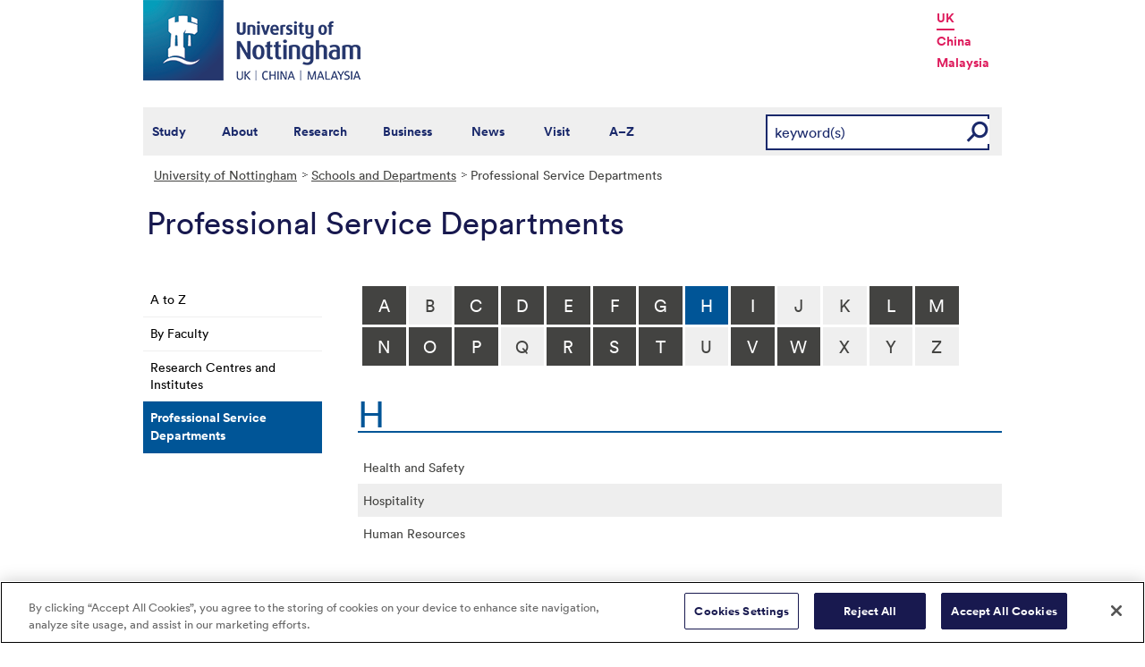

--- FILE ---
content_type: text/html; charset=utf-8
request_url: https://www.nottingham.ac.uk/departments/professionalservicedepartments.aspx?siteAZ_AtoZLetter=H
body_size: 15700
content:
<!DOCTYPE html>
<html lang="en-GB">
<head><meta charset="utf-8"><title>
	Professional Service Departments - The University of Nottingham
</title>
    
    
    
    

    <meta name="GENERATOR" content="Contensis CMS Version 15.2" />


<link href="/siteelements/stylesheets/variations/faculties.css?version=954079" rel="stylesheet" type="text/css" />
<link href="/siteelements/stylesheets/global.css?version=9599397" rel="stylesheet" type="text/css" />
<link href="/SiteElements/Stylesheets/print.css?version=9320377" rel="stylesheet" type="text/css" media="print" />
		<script  type="text/javascript" src="/WebResource.axd?d=PjUm9HYMtFaBv1w8LgD13UIzsrcgJRMlHl1KVAzF2AgEiZAQn_RB8q1D-OpipawIamHu-r6UwDtePXpIVa2V6pnJ_gcL_OhkiR9WkXq50FLfVzbD0&amp;t=639039891107561243&amp;build=171154"></script>

<script type="text/javascript">
//<![CDATA[

if (typeof(window.$j) == 'undefined') { window.$j = $; }
window.$j.register = function(name) {if (!this._components){this._components = {};} this._components[name] = true;};
window.$j.isRegistered = function(name) { if (!this._components) { return false; } return !!(this._components[name]); };
window.$j.requires = function(name) { if (!this.isRegistered(name)) { alert('JQuery Extension " ' + name + '" not registered'); }};
if (typeof(jQuery.fn.setArray) == 'undefined') { jQuery.fn.setArray = function( elems ) { this.length = 0; jQuery.fn.push.apply(this, elems); return this; }};
//]]>
</script>
		<script  type="text/javascript" src="/SiteElements/Javascript/SearchViaRedirect.js?version=9433015&amp;build=171154"></script>
		<script  type="text/javascript" src="/WebResource.axd?d=OozuXO3CZcznY5_HBlD7JEA9F2qGhlrX2IhwQFN-lrgXHPhEZ-7U6izA47dbImOlSiTgFs0MfMjS0MV2U9KsPmRtVPG6g9DO9a32a6Rjpgbh3OhyI3oSuowv6xRcWgMLgKWOyQ2&amp;t=637711427225386932&amp;build=171154"></script>
		<script  type="text/javascript" src="/WebResource.axd?d=dJpsuNwIlB8SqOiyKI8E5NW9X0o0Hp_bk2Lau5pP-uHonWeSUM4BQp0rnTdv7Pkz3MbZDlypsFTWpWUQ4oFf9x0eaV982p6pEygy3KfiKUAzBOiq2jnHgW4vO75CDvnCAca_nA2&amp;t=637711427225386932&amp;build=171154"></script>
		<script  type="text/javascript" src="/WebResource.axd?d=EbKF5YBj5urLPemy8r6DWgZPmLoHMtWQ7IVVgYLAAchuAN6HBVaHzcWEklWQlH210i0PVs0slT2-FU3qAcqfoCDAOjpUmySSucDo9Br9Wwz5xU2hc_JYnItHlP9FFy1fR3xhaQ2&amp;t=637711427225386932&amp;build=171154"></script>
<!--
ControlID:siteAZ of type CMS_API.WebUI.WebControls.GenericList has set the maximum duration to 3600 seconds
ControlID:__Page of type ASP.departments_professionalservicedepartments_aspx has set the maximum duration to 3600 seconds
Cache Enabled using rule ControlID:siteAZ of type CMS_API.WebUI.WebControls.GenericList has set the maximum duration to 3600 seconds
Cache Page Render Time 17/01/2026 00:55:35

--><!-- OneTrust Cookies Consent Notice start for www.nottingham.ac.uk -->
<script type="text/javascript" src="https://cdn-ukwest.onetrust.com/consent/8d94c393-ee7d-4ad5-95e8-bc88408adffd/OtAutoBlock.js" ></script>
<script src="https://cdn-ukwest.onetrust.com/scripttemplates/otSDKStub.js"  type="text/javascript" charset="UTF-8" data-domain-script="8d94c393-ee7d-4ad5-95e8-bc88408adffd" ></script>
<script type="text/javascript">
function OptanonWrapper() { }
</script>
<!-- OneTrust Cookies Consent Notice end for www.nottingham.ac.uk -->

<script type="text/javascript" src="/SiteElements/Javascript/aadatalayer.js"></script>

<meta name="viewport" content="width=device-width, initial-scale=1" /> 

<!--[if lte IE 7]><link rel="stylesheet" type="text/css" media="screen" href="/SiteElements/StyleSheets/ie.css" /><![endif]--> 
<!--[if lte IE 6]><script type="text/javascript">document.createElement("abbr");</script><![endif]--> 
<!--[if lte IE 6]><script type="text/javascript" src="/SiteElements/Javascript/jqueryifixpng.js"></script><![endif]--> 

<link rel="stylesheet" type="text/css" media="screen" href="/SiteElements/Stylesheets/Responsive.css?version=nocache" /> 

<link rel="image_src" href="https://www.nottingham.ac.uk/siteelements/images/img-src.jpg" /> 

<script type="text/javascript" src="/SiteElements/Javascript/global.js"></script> 
<script type="text/javascript" src="/SiteElements/Javascript/internal.js"></script> 
<script type="text/javascript" src="/SiteElements/Javascript/uon-ui.js"></script> 

<!-- Responsive LeftHandNav. Load the plugin --> 
<script src="/siteelements/javascript/slicknav.js"></script> 
<script type="text/javascript"> $(document).ready(function(){ if ($('#main').length) { $('#NavDiv .sys_simpleListMenu').slicknav({ prependTo:'#main', allowParentLinks: 'true' }); } else { $('#NavDiv .sys_simpleListMenu').slicknav({ prependTo:'#toolBar', allowParentLinks: 'true' }); } }); </script> 

<style>.async-hide { opacity: 0 !important} </style> 

<!-- Google Tag Manager --> <noscript><iframe src="//www.googletagmanager.com/ns.html?id=GTM-TKR69X" height="0" width="0" style="display:none;visibility:hidden" title="Google Tag Manager"></iframe></noscript> <script>(function(w,d,s,l,i){w[l]=w[l]||[];w[l].push({'gtm.start': new Date().getTime(),event:'gtm.js'});var f=d.getElementsByTagName(s)[0], j=d.createElement(s),dl=l!='dataLayer'?'&l='+l:'';j.async=true;j.src= '//www.googletagmanager.com/gtm.js?id='+i+dl;f.parentNode.insertBefore(j,f); })(window,document,'script','dataLayer','GTM-TKR69X');</script> <!-- End Google Tag Manager -->

<script type="text/javascript" src="/SiteElements/Javascript/gecko-cookie.js"></script></head>
<body>    
    <form method="post" action="/departments/professionalservicedepartments.aspx?siteAZ_AtoZLetter=H" id="form1">
<div class="aspNetHidden">
<input type="hidden" name="ScriptManager_HiddenField" id="ScriptManager_HiddenField" value="" />
<input type="hidden" name="__EVENTTARGET" id="__EVENTTARGET" value="" />
<input type="hidden" name="__EVENTARGUMENT" id="__EVENTARGUMENT" value="" />
<input type="hidden" name="__VIEWSTATE" id="__VIEWSTATE" value="/Nc7Kd7ft7jwu4jLb5hLPg74TlUhuYxigCaPiOOwaFYo11WB9+DDvqGgq/HqHM34RmM8xhDPPnwjw07XgwhYhnHzFU3R+yf9opWdm90ezmFqOJVwCDY7/KWFNlpHAK9xKYH6CN9tTahjKnxWXo4C8+JmmtIHP7jcNNd5dzrd2OKShfd/CVXTdOocWua/ufgZgJyg/j/zMyrPNHN7iQxMp1rXMw/s5Wc0p8w+VmyATOoDJZ6QjMEOwHEyFhrX1rCPhGAqgIXw6tkRkJ0fqf2MOwrlSdfh62KkDWMnmsH1C8uqC68NuD1rvQgiZ7MY9rv06w8g/8pbW94JEvCR5WDpoqQHqkBm8U5RYM3Bj5c4BvQr74lu5fCCSeML48Mi26NTFyL1krjFr78mg/XkAFtmtNU9VRXsp/LQU3kjT9DFwyDc4fI85KlzYRfcCMNyRV9XAMyddt4NlfIm9/UHolNhVhaqwh0DRJuRccPFVAdk7j/XRWXUKgqt687Jum/ySmgPd+ouiN7YNdKBY6mwFDWep5m05sQgwOQkMlHuLFqqwEkeL/sFW73scSH0ru6terbr/2HMEszXnlruPfeowXzyzCLqdcjLAMWgmtw1XDYApKIt3G1EeqqLRZvjvSjjGCh0Yg8ICMuP3aM6n2/3cIATd6I6DJ3nTjEbyq3DauNdAhYsWijTVd2TyJp52otREJFANuHdJlDDXF0+48CZPI/+gb/O29pNKt7LpftJ+3YafPQOO2uLdQZK22YU772X64qDlwsmYS5jtMci/Nsc6BMl/RBXyx6yRL6U6qYJKKget3orGbd2zw6V73oIj/0tKm6FUQb8vxbdyoKFRtYzBwEfW2Orrfp35ckrt4fvgunJYp3ucUFXZII/1OAt6bto48srzH7rU5PsXCjrwUB/eChjO3eFfD9eM+Zru/vadvcL7aWAxLOe35XIqsRv6e0fmt9epxT42F9EKtToMbhxlgM/8HwsKIoKOukhQJ0x5FMIQq/z+JxWbZCRDwehXQKPqcRS7wN2eqK7e4nnCBKJVPd7Ag5w1whSQJ3eORZGXo9PmLrYNZPc1zmiY/Z2quaLBFAPwqDkZaIW82d5nDf2yVvCUm03jbOtYTu5r/IaeS2LcMULGoflmHMiYJxLavHeY5avG5RVSEqTsdj2rY9HSvH6lPD99CaRHfxk3sOIPFnNPO2fH3WJa3PEkFHWzOqbxNIrTLLxJTT1pQq5QtSyQMtGV1A23wl3J5EyYOGdYgXk3njlvBpQyid58KAqMCu55B1QzEkaaxkLAJsNWQQb+/D4Rea2fuhSsts43nLfvLf8zuu55Nlvd5AP2ol8jk7vjaJHTj5wdNk6xPlUtxMlW8bkwc2JJ2gDiZPfVLQwqGn+lBCwqnW/[base64]/9Ht0zm05RBisl71RfKiKvYMiB/DPUl8vGNZSJhvh0siMT6gFJwFE0h1yimpFQzJ2khuJHL+oL581Q4VsiqaDdvC4BFV15rr1Xwy+4Tvd1MqROkk6Hgn+tPJlnZ3ZyLg6cz+197VOqObScVsu4TzuBxjv5bI9VJNg3yP9VumvCnNRVJuz8rcpve7GOvOmwr25oTL3KC0n/a8hbFpwC7Q9FWGa9DwFpvTqHiya2L9+wEf3UI2KJOE2eChG0yFBxqaRNfI2STp7zYah8rdrmkRqjFMM4iJ0Nelj0SzkArjZm6VnciCLjlEivyCvOvuBg2Bh+I0IehtPoDIa5sC9X2i0IBLqsXOSVe0GRaQwgjWAovT3nnuPiK4IL3XBVD+116u7wpawYG1PW9/gaVoV26psjnY9jBOLNStaId8XyRY/G/z5deN5RTtZIwB5sJ5XmoET6xE+9Nu/LyXxmkQmgPgCH9HXo+25yN2IeR/qSjmndC/IvZAesKbaacFV37d5p1zvw+1AJcoQqRSn9xFf1Gr/V/3nBjEdEb5VHH4Q7clurmzCTpMjbbdYXhOJwtIP1N/aOoFFCeeq8NZIv/c0lzV7WU3GDeLMoH6c+I/6QTflml8HcX7eUmdrBFPQkNGLLPFqL7ZHyTQKsYKhuVRE5NnvuS4ETrEYXskg5fvb6EPk6cax/lUZUwaUDF5zHTJetagLPklnfXHY9UK+M0zc4wDXPErOq82gbqqOhwUJBNJapJwS7lb0Wbz9YVjnBlIH+C9i52kieY4MC77sPb9s2pA5r9nEXm4TwCw/1G/1IJ9zE9gWSpYYQNeCdFYOsGoGXJkW7WF474OaRc+o6wz2X9TSBjy/bLEihl+3sYhFQNnUHb3Z8maSX8OdJ8bkRHXY4x54IHa3WTok/1yusBlqMBg0jZKG8oHVf5HJq7oFuV5ApgU5hayiGjKU7TYY65Aq/xf9BCZT4EPb04FFugh1QYYmH8skYgCBE7B01qY1JP5C3IrfU0A7B8xv7P9X2MX7Gug/yLgeXv2vymcfkhuAUJ69ug4kvH1dSLB8kt9LgdTx6YdXqWZYbDET/al1JReSdIsBfRYJ/6yvekXCFXlnbkxGxM7lEtiyI/wwNvyu3NPdu5N1qMMDQ3V9nA2GAtIKF4q/vnG+XXHtkYyMTiLJHF9ATHuUHZRU771TDb9258LquY176kVvrR+1uvCGCjskgFZvXDg5kNmw+Rgf62+PcvKivV95vOyjL7jwXiZMtChDAopGMGRdnpfHVi10ZPgWqPGev8HzIMd4lHZgf6dQHJv13b9kuaANO8XDt7gb6ecYluw/kJW8BnfsU7kC9c7e+9sezcNSF+VI0YoG6ucGG1hXFX82lVq4qP9AFHpSe7HZUW6P4G1CQhYFFgtM32/UYXs+MD+2rRRvtl2N+mFlD9Lij2eZGwOWqLi+BZpahsOo0JqAYd4H97tmqP7URa++w8tIMleQxR6fHBOkk44zLOamRLChiJL7OQa7jbZ8+R+uLCCCUNGDfLUZ/2Lm00u0526Rkoose6L9m5Xp1F7ILMUS1hP2wRGDBaZZ3K1t11OuIGjwo9g+RwwZOTodTiXMdATH15zmK0SEtw2TQI8dsxYdKaq0zd3/[base64]/Ged/E3PUswGRhG56y5P0M/OmOvZpnwf+35/nRc9MueJkusXVVXySNM9C6KByWAN/j70W6krPlVeFzhJYW+qTgl5c3oQpMhS10ovHrsVj/LxTNH+a0BPPFlBHQYtVyWswj5NhIElxgAOJcdo7/Hs+R8fF629pUC8Bxn3wI8e2LMLunJSm5wYczoFLu82RUaCz5TxMUKyZ741hceF6XH2kl++Vhh6eH6b1pOeT1WY3+Nu631BF1VjZ7ysVwmYEktVOqhYlfaDRr5MTsU4voUiO1LjNkjtO0vu0FlUVDwN1whLMWA+opMeRp/povjAyYr24+LQNiLv4lqn3Wfw2UHo+nQ52ff8q262eeZHsUzWBBxurF7JV+T3psLD37p2akI+0nAQ6B9JYcUXloGYO5wxmuFW/f6BrcMfVXti/0XN+21mSX/05wX/uUzv8irEETEwVh2f/6SqImg/UH459Rc/NjshbtfAlr/uG/[base64]/Iub1l98pSJE/fS+GMXvXpfzdk4kh2BKYW9eCunAZmeS3bf3Lp7bpLI3tzWpZoCGCHEEa4iHgkth0W1klHUqJI1ueaKWnCKYnlqayfk3kkQeLFtcdoZy4FpWmiIb2ctXjtDizlxmNMUwBvtDFAPYqRq2YzgOjWEpiakeaijx5HEdotKhD4uFFCaHd2hYs4GNJAfxe+R83W1i+4lG/yVl4jXx6pslokf1HT4XJ4Uvn2V7j6T4wn6/YsmElnA5eQEAULsYiRNgEOAumCktblFSYeu7dzifGTrPw5fID7anQChWGj7Q8kbr/Ci+/qAZ9IXiXrYrBD6GYsy01HrcNrZpNMofNFBk5mpaGYAy64AWL6d99Uk2ErbqJnGSgnZOL+1m1XXXpV8+za/6KzMzQfhmorWpMgWmeOWzMeQMFFPLjdaoCFM0Sk0XJT9amR/Rmb0fR/6nVDzVdScH6LTd12bD2gEGsvXqeMYpeLaeDbQI53GH/4C9fxv3A6Co7PkdhLjYO7KLns4FymCuxKdRJ6EJc3FdZtIHxjvpBPUf1qQ3uMR8IPcF3tZVejH2rfJSRu0KhJyvaeW+xSg8bFwk3QEHUUrTTKAevuq2SbqPuqu2+7m6C+YAjpZg2D8hfPP6xF83ZNMiVLdYnH+POy27ITTgvAnXKTsNZ/5xCZkokBIylfhAxn/fyigkxi0X7g4hIZ7BxZcN8B/ggdHliiY+nrASrOYbRIBVncJI+qXTIr95lGGe7ufK3LVplVlCeiWZlqkVdgc0i+7LIBZcjDJ18+GG5A7U7dUJXucViz5XAnQLPShS2Bn5qi4xNdbfj/0vgJLIn2XnMOXYMiLKq6LuFjxyUmzW/r8eM2+YeYqS1Z3LJLrbqdC0nFtbaFI7Kfk+NmYslU4QW0X0+aByNYXRJ6b7zHpLjvtA3gD3zsl2mrpZ0x/lqW2UpSGwdEzzsRHbmsoQ9fPkAdU0wa4aBYWh394A8eVcTt0YurCFDrwUbu6VsSxlXGv006w97OzbmtHMi6Va8C2JjVg3MfGt9reBMtE8fJ6DSMdteybZ73EPX6/E/fK1LJKwatywHSiN81AkMBNL+PD2ATydTRHIPAxKGyPU6ruyy0SMRrlPyHLtyf55CaH80rYiVcV6/qzmsVeymwHHsHQT8Q/[base64]/yAZ1ecNyBIIG0WflUq8fHHoGtL9tSKQz0DRzGEpBXMZhM0xbsEMa0VNai6kfELb4BAjj4drmhrkyHXdv++YU9S6B4iG+K66UctCd++fp5qGB8nrDzSNKzBMYbpV3i9LN3OlkYALzPmIGdrF8zbjownmYQCnbnoG8NHw+S/HjE1kjeL6xJczVvAhT2HFsCp4GP6gHMiJlNuUKxO1HlANzE5KZAV0ePjFgfHkJypwkfab+HK3WgitxdDcV4VTghbUpzamAful390Pco3O+qsn4KDfONV4DhvnQCv3u8W176S7l2NVHFPiP0mpJeQVg16U/jwm7tWIwBq88GdTLOSVwKojBZBIvFUyFFZCzhmcMUHSSEeSVwmsR8o3IwMhi+A0mFZm+Z0Mrrc+FQyulP0D9ExJrFq34ORWBvOyJrue4s5mcxdM8DrHHglUhV/2izlwIW7ISLuYZrw/pL0oXRfmfjHLAiix0qNmCRxjYOwSOivPLSBMmjLIdi2YTyMpSXlEu+9CW481lolGgKzSYE2hDN8L/OZR+v9XruGYJP75uBB4HKMOmB2vj0GgbWN0tMNGVLVzT5qi+dyJ0MJmjCVNQiCth6YG1EI54RdNrHUqjDgnMnmlmWZeY2jV7DhmtEOk8C5V/C57uZr0Y2FfOW1o7fodbWXq66pgyvdNscbAcC/vhDKcdd4NO4sIRkod0s+JyTf/y1hHkYQlVj1AVzeeRM4H3kwuaFV5y3cJmLpCV5UEhEA7JQspAisgH02VccWWJNm0xzTrRC0EDIbynWKDy2hDllv4Ld6w1O7IBuVxmDEanwyTA3PxSx5IMth35QtZqBD1TRPHdHWyPV7GeJqz9KOiR9CwUA3QTV+IIgg74ufPsDtes4WuG/lGFiCga/xZUnzd+5JYq0STol2bmECkgpq3YW1nVF+OfVtaD/le9s/tD36f5WY4Jt+JEP8GAuIQpvfYS8A0qLxPApZxrU7xODTbIpqRN2YrsY36uTJnthW2hMBsGo6zQEHV852Ojnn2+geSDWbS7q4kvX8luGaQsq115CW0yPIJQTb7VZSVo9zA/eeAcZ0X8ayDoPGlsSs/hZBcswGPfrKPGlDwqzVrNW6YmSXTNI+4cJsfUCEdzH9MVAXEEMno2zSpwiMSrA0+JRtNzHgUuB84AyGbliv9sfKn5s+Wo6Y6PneMxrWoGEDzGGJoxtT8SJGTssUm2WONgGYzYjKNGjzw7aC8rOpDQS3HPAlxthjmxr0LX8YHq/QLAlh4yoVxVw53O+RBfa/Fvt1ebbP1+5/M8IkrcDSIR3RvkyU4FbHa3eFfmPXftFXDt5MWtS4Fh7ojD8z/I9vyPNP0IOAkMz78Z9xuK+8WWEQ5nlqR61yLXKQlqlL7sibSPJe2x0KaC9XLgUZLs1JAyP/dwbS52mGvxWU7Mrp7EY0x32HUC6luvvKy5agmtKCTrFzgrKSO9jUkFXXyZ2W0r3zX23OS6oW36bMDYmzdzMeLykpjGSWRQwFVnkRRhMQ37V4HUvvDXSZe6mffAnQYcoSISXMXBt3r7zm1UTV4bg3FRzvZ58RTODCWjpakmNrjAwbGp0ZwUVxh5N6ZV/X2rWKWPALSOX5VOziDSYcfZXeZksHU3j58sq7J5ezWMtYhBO8qRznaWaYbyjQNbRPiiHubMwfCvtUpCle645s8vq0i6RB3OxRRWfE7J7nvBTs/c7WQ348W0I2e1eQaTvg1HSyh4fFT1BDhowbQOh0Wl54oyBfSvzRMgvjppJmw/7jbsanIGLtJvKdGZ9NxHty/g2gcNeq1v5syYR58OC2TuuptehLa4wIQDHrvfHIvFCeppKA82o6zNQhl02K3P1V7KaQ7v/nU6V9dOOVOg3+/NE2NYRotMBhzbBoAKg74ltlF4tCkw5ezxZm7BIpBcXsTJYSAi0o4/oUKIyyhIsqO+ig02Esum90kwtLcv/2cKkyCXQyyqbaEZ7JDnqHcwi9c4oGEsPdZYQLxy829BJ6dIa0mccj9nuu/yfsR4YI5JfyQMF7mqz5k4MUmbitK6XjfehJUIpGpzpSSYZcPa/xVPca9g2lp+9aj56vqrGWatOgyw+fzmvYc5wVEECHrL6mUwuEbN/2Oly3NooEKXk5LfwrgJATMn37vY3lX56S0ogcSvM1znyJWO0bMayt+R7os4wgJzCk2prmnfoNNUXg6EQrNvB7QsQeWF3N5orgL820/1Agq6uzEGZ0j+5HvZzGy9X7wCMQQxhKLG5i1hSNYobk/YHGJok8i/41hcckf1z12sBqKXbLpMucewSeryjjWrS5VTKqvKwoKFWz26IWvLYJWDPY1g/2vMx+VGbs2ZFv5ulUX4PKrKDZpQFG/wcW6g+PaHFnz+CDmZVZcvJGE0q4uohmA/xr3/rcaDqq90+BinTmkAfydz3ZTWKWvc2YaJUnQFBJ4vN2IgjkJIN7Ug15MzUuzNmKW5UqT6tFfSSpjGx4lwsYp7MIeK3q7ELo4cnLj6vUQ7NMullu8+CZDixCSpucmKFfJ4W6Pn/tyYRAYprQ/x+WTBLE92xU6EInwRrL3+VMmphiBcVc9z37t47ETb8gMSQUkPEFEk/DLyWK4ltP+ZrHrbaRFdQOAPogZ/AyVLjaGrGRQ+QozIHvGnzwN3zXrpRY+auHZTMO5lJ8Ut0iTKYTobLpKPEe4kEekg+fgfSeygMbixShfnv8S0s4YMtVKac6Jc4QnSwya/6yDyuyhn1wUb8H8/J6rLjqmfrSr32QoJou62FNuH75q9CW5a43dhyoFxRxme0K+UX23ij7MeEVZKDudAlChaTnRwd01kqNPvdbRJFd/RR5VzKMd4esvZDmtFFmCKY+p0CmYiZ0vNkv7hnMyxJ6NKjjZ1Zz9cVzgmQprQcN+nBl2cS/Go13CTgxrMmI5ar9cymVe63GnkeZzUdYNq0HXm8FHHxOjCozSQ/mUeqoq6sdDhrLmgBo2GEezpYt+4cH6auTtWdqhdCh2cuTKwsBLQUKhShO3SWjqPcdFhqdWvEH38suDi4sMAJhzHWzUAW7nX583fvRReqkAX/OXHy7CA2dKPc1ktSd310Q3yTZAolZkfMlJ0NYns5F/xcODw3+t+etUSYjUMRroIDxEMSvgeoyYuDySoqLUPvW3JeTg6xW17j/MaMLfU4yxFQOcKRiyF2Gd82NHPQHQ2wGdMXNeVlHSsy/b9sw9KUZxxLtcEmkZdmxwp66PrQwLjI8Q1OSqcXzd7VbvX1/E7Y+D1fcBG8kG7UnLo92FeafjlJpOJ9fWutc/Eg33T81IhGdpAly0LGjgvz3ak+z0b9ifswYOUeKbhzAqNgF+NHxiwjdiNDuNwNo8tbhjiH/pLVnsQTLd6blbJH3BK2NgcxPsG/ysJDYM4tOsBvLZ6RwFvE+j58c3GmuWrJMHcq/M5SXXR4c/GXFfoFqC5vPuBTMMl9P4Jpdog6tK19y1laKjSyIpMgBNqdfmIAFmN1Hl7kbK4XnQW/vYjIwzUC8Z7L16093VMNqD7XKzQ1/w7b5gQU0QE4ivrx17tWGzZYB1ds/b96WfiAjDR8WKSnQX5I/PUU0I9IVzkzwdlBEa8QPTJJ7xYsm862I5M6NHjpWYFDcNqhCTvV3Ek1UeViZiaC7jbmwHry19WSSgY8+XZgOK49nfzQ+7Aep/ipeKi+rLjlbOhjNFdSgZUy9/ZF4utP/BkfvsYfiPZvRr4c5M6OsghWDZxwyqG/6lWKf8G4BPY35G+ckYqx2RgwjaAdE4rDaIJSEIh77PMX8QKJOfz/NbvxV5YhV2u2oWhMkf9nt7yJaL+QNjVA6eVFnu99jY28hNE0WjSgacEs2A2PShKbqVziZUhCqOFdGJNF/9kt/fxoSZZ2Gx3VrYXFmIJv8G7qB7CZ201wDfwFsUbwBBWshmld3s0x8IkWWiRzvqRWc2fdGRtvvMwv1yhEnoNsdHB9DSdsjSj5rtCaf5yovdjRwe1XpjokaCj7zu68/MBbXVN8sBauct1aykDc35pcfgOghG3VvgBOCBHiDxPeKTq0PJwJyNnJmwCoWQQpsYqYa7Y3oYoAb5qwwbi3dSzdsyY8PQ8mf+n4dxIEg93wvbzcnzKRlTB5MutXZUKI41pqgpzRlYsFkJKafE09G0vh3D6j/QnMhXGYk9uLtQ5QI6WzhCfJClSH9z+LhAVi/xa3VEIm9EdTcXmtadL2nbR/ssx3+XuFQ3BctUTSnuRoy+CQH2JQK45Yf+qe3505FGGiZJIq/DANz52oBh/p2zjBXqSavLE55bd+iOhwmOKlqmiV7fw5l+kiq9O9nXyawc0NvH3vP6+HFaUaJKN7qNggpwYPxZXVARRwCEXXK/pVAzFpz3/2maWxcuOjgQVyCxo9lhYgteSD/jnqRg8znoK2kofuyLdUDXOVwVLMnzMbDg5OzZLP8Ch5vsEnoW38hd7zTe+5FFK+1JExTCc+xrGKFtURF16JP+Idw2h/LvfGxCgE+Ifw+0B06IYs23NN29z0x4pyo/9ibBtoU7XgI8/ghoI1lM0FIwLI1YJc3FDJ9JTY90YsfE2ZJcBUpS03j7E5Pj+JzsS1Xa+tu0bR+ZcbV0aOmCcg/6wKD1OUtaUWmDJmxiyUOabq5Bwi+t+0tVfNnLm2xHrFyM8yaDJmMgZP0q6Tyn77ljZCHlQDWsHZUdBUX20VWrAqvo5K74tzg/G1ToWXu3UdxvGT+xCkcQiJyEv58ScqAsLda9UXy7ouiR8S4MPsVxSAa/rl9sbBC+ByKuzcW+P0X4arbIbrSNaDTT4oM5vokL7hxXXDyKoTMHc/[base64]/CztQf45BQmzV2eI4qDptPtpWEL7UDbGi6l12hOA9SHvvj4f3dqpg3WOBj/VGRjke43nnCSePnEJjlzWMGVxUubbQD2M360+I45+4G2y4cx5CKHWxsFn1cAuIIkcevxURoacxNmoT58CfAQqXmF9aG0HqIQd0C5V42VkAuZL3QtAT/7scYZl+sdHR5U9uQSWr9TeQe0UWYmf6mDY1ehZ8jcYwOugqgrvcZ+YyL2Rw9x+76Bq5qk1YZFroq6JZtxyIU4T3DR9VmJzBSaJZPWo/4a1xxUtKRkCVd6h5zNjzP5ukH/96J3JpCpnOYQEc9is/OWqtirA41jkwXq7pXyDZ/9aS5Op4tOFA0nOu0Ar5yl2sF+pfc8aZn/CYNzopn5D2sYQdm2ur7ZIO0Opq3YpZmN3qL4hLe13A+X1DOjvob/WdDO3qwkEEBquA7F5sg8dOidCOfsJVOEVyZ/AgrBgqSuUjl15QQvIz64GaW47voOZp5f1Agc0QgAYP8M5FFlQqDqAkgpmsxJTiwZt7eBhZ928WVczyGMlKA/P9RsUxI1SEpUbGZ1+c0+miqbnG07J03VOrvqt2A3FnsXZyKF7+3WSjhZOssSXApqivyv+2gzfThbO00YP1YA6gATDTMZ2QoPQGV6CmN3FSzmjMMJoYqEIDnI0+5oWTEB6HpL7JVPxAkZOhoMgNbB3Tx+Syg8RFvQfDdBCGUPh8LNy7awOY/vTZOStB3wkE+fDCMbrJMcZ5kseT2+PEd+d7RXinGkwxUmH6scDgrbhSBgd34Z6SHnAKOgKBM8RUfHPVvBySeIi1Yw00UPvYzULIP6ovjyTzEmB58WAi7/RkOGyuZbNplHuvvP9+11roOihTj5zL/+23l5EOzYQk99wyWAL1/q3YU/EbH318qo/oVGm9u5kXwtTSvaRfuPB8amkcFF4NAjcSJSOhb7bv1rRYm8iZQfuQOJr8fd/tYd7wsQBCZUtacks4G20vA5V3n17n/[base64]/OHTotFoqzl3UfzuAfBLEWvMOhAD+O530KpLqWhyG/z6IXfaPcY65u5u+beYZbAo4acFHLdOk8mR1d+Cdf3GjXw6av+Xew6LJMj5Sd1eyinVLCpnVxdGLSyYYS/JgL40xz9TjIxF3COoalu5993t9jezVneRFmNr/vFzFKrR4nTv4KLjzMXDTJY0bymjr/CmYup7liSeBqpVYewKKdFHi3v6EczLFcu8eDZJiNlY1U5pFZmL1GKfqPHCNKFoU0QctN7NLgp9fnj86FwlT7KxF9WnUZaE9DtONoEm1+1B8ViMZGpighTo8GKf1cpcHR8gTOxImRvKvWIUx7YXwJLsc/dagJkgfNf23xDpW1L5kk3o1xcfvwoBIyCzviK/26Z9gXYu+NGScl+6zFM9HUJCbmC68Onk4WFLSJUl1w/oJ+be3cfpgpoOFcleYhrymc3rZuvSxtWK" />
</div>

<script type="text/javascript">
//<![CDATA[
var theForm = document.forms['form1'];
if (!theForm) {
    theForm = document.form1;
}
function __doPostBack(eventTarget, eventArgument) {
    if (!theForm.onsubmit || (theForm.onsubmit() != false)) {
        theForm.__EVENTTARGET.value = eventTarget;
        theForm.__EVENTARGUMENT.value = eventArgument;
        theForm.submit();
    }
}
//]]>
</script><noscript><p>Browser does not support script.</p></noscript>


<script src="/WebResource.axd?d=pynGkmcFUV13He1Qd6_TZN39qq-b5RNwbCV5iMpxektaDPrW5pfPdakycwD5GmjQpYMnpw2&amp;t=638628243619783110" type="text/javascript"></script><noscript><p>Browser does not support script.</p></noscript>


<script src="/ScriptResource.axd?d=uHIkleVeDJf4xS50Krz-yArUyBtZItU56L3hH-k23K6FJvIsXVuOb-z1ooga0jaUkRooKviCygbEc5J_EOJECV6uViefdpsxmFI3fUcHWglFoetu6uSA-RoPKY1Sg5TH_vVpikgdMrFoqckoQu_cutVenTw1&amp;t=2a9d95e3" type="text/javascript"></script><noscript><p>Browser does not support script.</p></noscript>
<script src="/ScriptResource.axd?d=Jw6tUGWnA15YEa3ai3FadPC_4v1Cb2oVrWWTxa_EzCgJgKUUoWsZiV5KVqVc29gVdCvmf6D3opGeAMbR2ht0hbGuth2b8xxBOBpC_X971jKyKAHPuGBo4mO2IyPCZFIS7gCDdSupyHcBlS3BBkR2ZOjg6Ws1&amp;t=2a9d95e3" type="text/javascript"></script><noscript><p>Browser does not support script.</p></noscript><script type="text/javascript">
//<![CDATA[
Sys.WebForms.PageRequestManager._initialize('ctl00$ctl00$ScriptManager', 'form1', [], [], [], 90, 'ctl00$ctl00');
//]]>
</script><noscript><p>Browser does not support script.</p></noscript>

        
    <div id="wrapper">
<div id="container">
<div id="pageheader">
<div class="sys_inner">
<div class="logo"><a title="University of Nottingham" class="sys_16" href="https://www.nottingham.ac.uk"><img alt="The University of Nottingham homepage" height="90" width="243" src="/SiteElements/Images/Base/logo.png" /></a></div>
<ul class="campuslinks">
<li class="sys_nottingham"><a class="sys_16" href="https://www.nottingham.ac.uk/">UK</a></li>
<li><a class="sys_16" href="https://www.nottingham.edu.cn/">China</a></li>
<li><a class="sys_16" href="https://www.nottingham.edu.my/">Malaysia</a></li>
</ul>
</div>
</div>
<div id="nav" class="sys_cf">
<div class="sys_inner"><span class="sys_menu-title sys_menu-toggle" data-text-swap="Close Menu">Main Menu </span> <div id="menu" class="tempnav"> <ul style=""><li> <a href="/studywithus/" title="Study with us">Study</a> </li><li> <a href="/about/" title="About the University of Nottingham">About</a> </li><li> <a href="/research/" title="Research">Research</a> </li><li> <a href="/workingwithbusiness/" title="Working with business">Business</a> </li> <li> <a href="/news/" title="News">News</a> </li> <li> <a href="/visit/" title="Visit our campuses">Visit</a> </li> <li> <a href="/utilities/a-z/a-z.aspx" title="A to Z">A&ndash;Z</a> </li> </ul> </div><span class="sys_mobile-search-toggle">&nbsp; </span>

<style>

  .search fieldset label.visually-hidden {
    display: block;
    border: 0;
    clip: rect(0 0 0 0);
    height: 1px;
    margin: -1px;
    overflow: hidden;
    padding: 0;
    position: absolute;
    width: 1px;
  }

</style>

<div class="search">
	<fieldset>
		<div class="sys_pressanykey"><label for="rSearch" class="visually-hidden" aria-label="Search">Search</label>&nbsp;
    <input id="rSearch" onkeydown="javascript:return onEvent(event, 'https://www.nottingham.ac.uk/search.aspx?q=');" type="text" value="keyword(s)" name="rSearch" />&nbsp; 
    <input id="rSearchSubmit" class="sys_submit" onclick="goTo('https://www.nottingham.ac.uk/search.aspx?q=',document.getElementById('rSearch').value);" type="button" value="GO" name="rSearchSubmit" />
    </div>
	</fieldset>
</div>

</div>
</div>
<div id="internalWrap"> <div id="internalWrap2"> <div id="secondaryBgImage"> <div id="internal"> <div id="breadcrumb"><strong class="sys_youAreHere">You are here:</strong>&nbsp;&nbsp; <div>
	<a title="Go to University of Nottingham from here" class="sys_0 sys_t9259776" href="/index.aspx">University of Nottingham</a><a title="Go to Schools and Departments from here" class="sys_0 sys_t32075" href="/departments/a-z.aspx">Schools and Departments</a><span>Professional Service Departments</span>
</div></div> <div id="pageTitle"> <h1>Professional Service Departments </h1></div> <div id="holder"> <div id="internalNav"> <div id="NavDiv"><ul class="sys_simpleListMenu">
	<li class="sys_first"><a title="Go to A to Z from here" class="sys_0 sys_t32075" href="/departments/a-z.aspx">A to Z</a></li><li><a title="Go to By Faculty from here" class="sys_0 sys_t32075" href="/departments/byfaculty.aspx">By Faculty</a></li><li><a title="Go to Research Centres and Institutes from here" class="sys_0 sys_t32075" href="/departments/researchcentresandinstitutes.aspx">Research Centres and Institutes</a></li><li class="sys_last"><div class="sys_selected sys_currentitem">
		<a title="Go to Professional Service Departments from here" class="sys_0 sys_t32075" href="/departments/professionalservicedepartments.aspx">Professional Service Departments</a>
	</div></li>
</ul></div></div> <div id="main"> <div id="pageToolsTab"> <div><div class="sys_right"><!-- //--></div> <div class="sys_left"><!-- //--></div> <div class="sys_inner"> <ul class="sys_right">
 <li><a class="sys_16" href="javascript:window.print()">Print</a> </li>
 <li><a href="mailto:?subject=Professional Service Departments - The University of Nottingham&body=I%20found%20this%20great%20page%20on%20the%20University%20of%20Nottingham%20website%20and%20I%20thought%20you%20might%20like%20it.%20http://live-uon.cloud.contensis.com/departments/professionalservicedepartments.aspx?siteAZ_AtoZLetter=H">Email this Page</a></li></ul>
 <div id="SocialButtons"></div></div></div></div> <div id="content"><a id="TopOfPage"></a> <div id="siteAZ_wrapper" class="sys_generic_list-control">
	<div class="sys_atoz-control">
		<ul>
			<li class="sys_first"><a title="4 records to display" href="/departments/professionalservicedepartments.aspx?siteAZ_AtoZLetter=A">A</a></li><li class=" sys_noresults"><span title="0 records to display">B</span></li><li><a title="11 records to display" href="/departments/professionalservicedepartments.aspx?siteAZ_AtoZLetter=C">C</a></li><li><a title="3 records to display" href="/departments/professionalservicedepartments.aspx?siteAZ_AtoZLetter=D">D</a></li><li><a title="4 records to display" href="/departments/professionalservicedepartments.aspx?siteAZ_AtoZLetter=E">E</a></li><li><a title="4 records to display" href="/departments/professionalservicedepartments.aspx?siteAZ_AtoZLetter=F">F</a></li><li><a title="1 record to display" href="/departments/professionalservicedepartments.aspx?siteAZ_AtoZLetter=G">G</a></li><li class=" sys_selected"><a title="3 records to display" href="/departments/professionalservicedepartments.aspx?siteAZ_AtoZLetter=H">H</a></li><li><a title="2 records to display" href="/departments/professionalservicedepartments.aspx?siteAZ_AtoZLetter=I">I</a></li><li class=" sys_noresults"><span title="0 records to display">J</span></li><li class=" sys_noresults"><span title="0 records to display">K</span></li><li><a title="1 record to display" href="/departments/professionalservicedepartments.aspx?siteAZ_AtoZLetter=L">L</a></li><li><a title="1 record to display" href="/departments/professionalservicedepartments.aspx?siteAZ_AtoZLetter=M">M</a></li><li><a title="1 record to display" href="/departments/professionalservicedepartments.aspx?siteAZ_AtoZLetter=N">N</a></li><li><a title="3 records to display" href="/departments/professionalservicedepartments.aspx?siteAZ_AtoZLetter=O">O</a></li><li><a title="4 records to display" href="/departments/professionalservicedepartments.aspx?siteAZ_AtoZLetter=P">P</a></li><li class=" sys_noresults"><span title="0 records to display">Q</span></li><li><a title="5 records to display" href="/departments/professionalservicedepartments.aspx?siteAZ_AtoZLetter=R">R</a></li><li><a title="4 records to display" href="/departments/professionalservicedepartments.aspx?siteAZ_AtoZLetter=S">S</a></li><li><a title="1 record to display" href="/departments/professionalservicedepartments.aspx?siteAZ_AtoZLetter=T">T</a></li><li class=" sys_noresults"><span title="0 records to display">U</span></li><li><a title="1 record to display" href="/departments/professionalservicedepartments.aspx?siteAZ_AtoZLetter=V">V</a></li><li><a title="2 records to display" href="/departments/professionalservicedepartments.aspx?siteAZ_AtoZLetter=W">W</a></li><li class=" sys_noresults"><span title="0 records to display">X</span></li><li class=" sys_noresults"><span title="0 records to display">Y</span></li><li class=" sys_noresults"><span title="0 records to display">Z</span></li>
		</ul>
	</div><div class="sys_atoz-control-currentletter">
		<div class="sys_atoz_heading">
			H
		</div>
	</div><div id="siteAZ_List" class="sys_datarepeatercontrol">
		<ul class="sys_itemslist">
			<li class="sys_subitem sys_first"><a id="siteAZ_Item_0_TitleLink" title="Health and Safety">Health and Safety</a></li><li class="sys_subitem sys_subalternatingitem"><a id="siteAZ_Item_1_TitleLink" title="Hospitality" href="http://www.nottingham.ac.uk/nh/">Hospitality</a><div class="sys_subitem-summary sys_generic_list-summary">
				<dl>
					<dt class="sys_generic_list-url">Url</dt><dd class="sys_generic_list-url">http://www.nottingham.ac.uk/nh/</dd>
				</dl>
			</div></li><li class="sys_subitem sys_last"><a id="siteAZ_Item_2_TitleLink" title="Human Resources" href="http://www.nottingham.ac.uk/hr/">Human Resources</a><div class="sys_subitem-summary sys_generic_list-summary">
				<dl>
					<dt class="sys_generic_list-url">Url</dt><dd class="sys_generic_list-url">http://www.nottingham.ac.uk/hr/</dd>
				</dl>
			</div></li>
		</ul>
	</div>
</div><div class="modifiedTimestamp"></div></div> <div id="bottom"> <div class="sys_content"><h2>University of Nottingham</h2> <p class="sys_left">University Park<br /> Nottingham, NG7 2RD</p> <p class="sys_right"><strong>telephone:</strong> +44 (0) 115 951 5151<br /> <strong>fax:</strong> +44 (0) 115 951 3666<br /> <strong>email:</strong> <a href="/contact/index.aspx">Contact us</a></p> </div> <div class="sys_corners"><!-- //--></div></div></div></div></div></div></div></div><p>&nbsp; </p>

<div id="footer"><div id="HomepageFooterLinks"> <div class="sys_inner"> <div class="sys_twoColumns5050"> <div class="sys_one"> <h2> Legal information </h2> <ul><li><a title="Copyright " href="/utilities/copyright.aspx">Copyright</a></li> <li><a title="Terms and conditions" href="/utilities/terms.aspx">Terms and conditions</a></li> <li><a title="Privacy" href="/utilities/privacy.aspx">Privacy</a></li> <li><a title="Posting rules" href="/utilities/posting-rules.aspx">Posting rules</a></li> <li><a title="Accessibility" href="/utilities/accessibility/accessibility.aspx">Accessibility</a></li> <li><a title="Freedom of information" href="/governance/records-and-information-management/freedom-of-information/freedom-of-information.aspx">Freedom of information</a></li> <li><a title="Charity gateway" href="/governance/gateway.aspx">Charity gateway</a></li> <li><a title="Cookie policy" href="/utilities/cookies.aspx">Cookie policy</a></li> <li id="ot-sdk-btn" class="ot-settings ot-sdk-show-settings">Cookie Settings</li><li> </ul> </div> <div class="sys_two"> <h2> Get social </h2> <p> <a title="Get Social with the University of Nottingham" href="/connect/">Connect</a> with the University of Nottingham through social media and our <a title="Go to our blogs" href="http://blogs.nottingham.ac.uk/">blogs</a>. </p> <p> <a href="http://www.facebook.com/UniofNottingham" title="Find us on facebook"><img width="22" height="22" src="/SiteElements/Images/Icons/icon-facebook.png" alt="Find us on Facebook"></a>&nbsp;<a href="http://twitter.com/UniofNottingham" title="Follow us on twitter"><img width="22" height="22" src="/SiteElements/Images/Icons/icon-twitter.png" alt="Twitter"></a>&nbsp;<a href="http://www.youtube.com/nottmuniversity" title="Watch us on You Tube"><img width="22" height="22" src="/SiteElements/Images/Icons/icon-youtube.png" alt="YouTube"></a>&nbsp;<a href="http://www.linkedin.com/company/university-of-nottingham/" title="Join us on Linked in"><img width="22" height="22" src="/SiteElements/Images/Icons/icon-linkedin.png" alt="LinkedIn"></a>&nbsp;<a href="http://uniofnottingham.tumblr.com/" title="Follow our Tumblr"><img width="22" height="22" src="/SiteElements/Images/Icons/icon-tumblr.png" alt="Tumblr"></a>&nbsp;<a href="http://instagram.com/uniofnottingham/" title="Find us on Instagram"><img width="22" height="22" src="/SiteElements/Images/Icons/icon-instagram.png" alt="Instagram"></a>&nbsp;<a href="http://e.weibo.com/uoneao" title="Find us on Weibo"><img width="22" height="22" src="/SiteElements/Images/Icons/icon-weibo.png" alt="Weibo"></a></p> <P> <A title="View our campus maps" href="/about/visitorinformation/mapsanddirections/mapsanddirections.aspx">Campus maps</A> | <A title="Contact The University of Nottingham" href="/contact/">More contact information</A> | <A title="Browse our current job opportunities" href="/jobs/">Jobs</A> </P> </div> </div> <div class="clear"> &nbsp; </div> </div> </div></div>
</div>
</div>


    
<div class="aspNetHidden">

	<input type="hidden" name="__VIEWSTATEGENERATOR" id="__VIEWSTATEGENERATOR" value="AA6EC208" />
	<input type="hidden" name="__VIEWSTATEENCRYPTED" id="__VIEWSTATEENCRYPTED" value="" />
</div>
</form>
</body>
</html>

--- FILE ---
content_type: text/css
request_url: https://www.nottingham.ac.uk/siteelements/stylesheets/variations/faculties.css?version=954079
body_size: 651
content:
#menu ul li.sys_m5 { }
#menu ul li.sys_m5:hover { }

/* faculties landing - find a school */
#internal #content .sys_findASchool { margin: 1.1em 0 1px; text-align: center; }
#internal #content .sys_findASchool div { width: 300px; margin: 0 auto; padding: 1em 10px; text-align: left; background: #fcfcfc url(/SiteElements/Images/Template/Internal/FacultyColours/bg-findaschool.png) repeat-x top left; border: 1px solid #e5e5e5; }
#internal #content .sys_findASchool fieldset label { position: absolute; top: 0; left: -9999px; }
#internal #content .sys_findASchool fieldset select { width: 83%; float: left; margin: 0 0 .9em; font-size: 1.1em; color: #666; height: 20px; line-height: 20px;}
#internal #content .sys_findASchool fieldset input{ float: left; background:transparent url(/SiteElements/Images/Template/Global/hdr-go.png) no-repeat scroll center center;
font-size:0;  height:19px; line-height:0; text-indent:-9999px; width:36px; margin-left: 6px;}
#internal #content .sys_findASchool ul { /*margin: 0;*/ text-align: right; overflow: hidden; }
#internal #content .sys_findASchool ul li { margin: 0; float: right; }
#internal #content .sys_facultiesSites { overflow: hidden; }
#internal #content .sys_facultiesSites p.imgBorderLeft { margin-right: 1em; }
#internal #content .sys_facultiesSites h3 { margin: 2em 0 1px; font: bold 1.1em "Verdana", sans-serif; color: #666; }

/* style for Faculties page - Faculty H3 colours */
#tabsaz{float: left;}
h3.arts{border-left: 3px solid #F47920; padding-left: 6px;}
p.arts{border-left: 3px solid #fff0e9; padding: 6px;}
h3.engineering{border-left: 3px solid #839CB2; padding-left: 6px; }
p.engineering{border-left: 3px solid #f4f3f8; padding: 6px;}
h3.science{border-left: 3px solid #00914D; padding-left: 6px;}
p.science{border-left: 3px solid #cce8d7; padding: 6px;}
h3.social{border-left: 3px solid #9461AB; padding-left: 6px;}
p.social{border-left: 3px solid #f6eff7; padding: 6px;}
h3.medicine{border-left: 3px solid #0095A1; padding-left: 6px; }
p.medicine{border-left: 3px solid #e7f5f6; padding: 6px;}

#internal #content .betaSmall{background: none;}
/* #internal #content .betaSmall{background: #fff url(/SiteElements/Images/betaSmall.jpg) no-repeat bottom right; padding-right: 35px;} */
